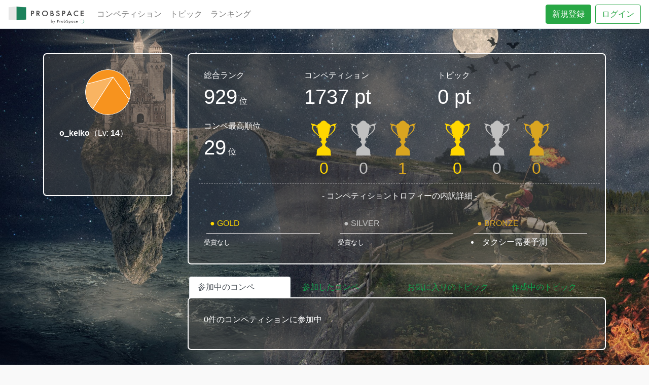

--- FILE ---
content_type: text/html; charset=utf-8
request_url: https://comp.probspace.com/users/o_keiko/0
body_size: 13505
content:
<!DOCTYPE html>
<html>
  <head prefix="og: http://ogp.me/ns# fb: http://ogp.me/ns/fb# article: http://ogp.me/ns/article#">
    <script type="text/javascript">
(function(i,s,o,g,r,a,m){i['GoogleAnalyticsObject']=r;i[r]=i[r]||function(){
(i[r].q=i[r].q||[]).push(arguments)},i[r].l=1*new Date();a=s.createElement(o),
m=s.getElementsByTagName(o)[0];a.async=1;a.src=g;m.parentNode.insertBefore(a,m)
})(window,document,'script','//www.google-analytics.com/analytics.js','ga');
ga("create","UA-138248148-1","auto");
ga("send","pageview");
</script>

    
    <title>o_keiko | ProbSpace</title>
    <meta name="csrf-param" content="authenticity_token" />
<meta name="csrf-token" content="p5E2JFVQBfJ3Mr+LfKvhdhp+aJ6bFQLGlAAVbqNUo16kw4QkM1YmtgMms+IcMTmHNe+n5l6Q4cco6nKzbxiH2A==" />
    <link rel="shortcut icon" type="image/x-icon" href="https://comp.probspace.com/assets/favicon-6b2070015eba06c9f809fe6d0f8cda6116ac13443bc26d0cd4b95da50c35266d.ico" />
    <meta name="viewport" content="width=device-width, initial-scale=1">
    <meta name="google-site-verification" content="yhOmkEDL2e3Ia7drzBImpdyTZr56huvlbIdCgFPUWG0">
    <meta charset="UTF-8">
    <link href="https://fonts.googleapis.com/icon?family=Material+Icons" rel="stylesheet">
    <link href="https://fonts.googleapis.com/css?family=Noto+Sans" rel="stylesheet">
    <link href="https://fonts.googleapis.com/css?family=M+PLUS+1p" rel="stylesheet">
    <link href="https://fonts.googleapis.com/css?family=Noto+Sans+JP" rel="stylesheet">

    <script src="https://cdnjs.cloudflare.com/ajax/libs/ace/1.2.6/ace.js" cache="cached_all"></script>
    <script src="https://comp.probspace.com/assets/application-9991e83242365489e7ec56a9c5c46f39183b5094058030445dc51e5740ef738b.js" data-turbolinks-track="reload"></script>
    <link rel="stylesheet" media="all" href="https://comp.probspace.com/assets/application-bd3d4a1c329b17884a204445440aa844459508afef684a9cab658a953fa51cba.css" data-turbolinks-track="reload" />

    <script type="text/x-mathjax-config">
MathJax.Hub.Config({
  tex2jax: {
    inlineMath: [['$','$'], ['\\(','\\)']],
    processEscapes: true,
    ignoreClass: "tex2jax_ignore",
  },
  menuSettings: {
    inTabOrder: false,
  },
  CommonHTML: { matchFontHeight: false }
});
</script>
<script async src="https://cdnjs.cloudflare.com/ajax/libs/mathjax/2.7.0/MathJax.js?config=TeX-AMS_CHTML"></script>
<script>
//<![CDATA[

  $(document).on('turbolinks:load', function () {
  if(!$(".MathJax_Preview").length){
    MathJax.Hub.Queue(["Typeset", MathJax.Hub]);
  }
  });

//]]>
</script>

    <script type="text/javascript">
      if(location.protocol === 'http:' && location.host !== "localhost:3000") {
        location.replace(location.href.replace(/http:/, 'https:'));
      }
    </script>

    
  </head>

  <body>
    <div class="dq-background-color">
    <nav class="navbar navbar-expand-lg navbar-light bg-white border-bottom box-shadow">
<script type="text/javascript">
(function(i,s,o,g,r,a,m){i['GoogleAnalyticsObject']=r;i[r]=i[r]||function(){
(i[r].q=i[r].q||[]).push(arguments)},i[r].l=1*new Date();a=s.createElement(o),
m=s.getElementsByTagName(o)[0];a.async=1;a.src=g;m.parentNode.insertBefore(a,m)
})(window,document,'script','//www.google-analytics.com/analytics.js','ga');
ga("create","UA-138248148-1","auto");
ga("send","pageview");
</script>

    <a class="custom-header-logo" href="/"><img alt="ProbSpace" src="https://comp.probspace.com/assets/new_logo-022ecf205a324ab841f2223dabc82be172a3a46dfd8ba71c317511e2240c2a79.png" /></a>
  <button class="navbar-toggler" type="button" data-toggle="collapse" data-target="#navbarSupportedContent" aria-controls="navbarSupportedContent" aria-expanded="false" aria-label="Toggle navigation">
    <span class="navbar-toggler-icon"></span>
  </button>

  <div class="collapse navbar-collapse" id="navbarSupportedContent">
    <ul class="navbar-nav mr-auto">
      <li class="nav-item">
        <a class="nav-link" href="/competitions">コンペティション</a>
      </li>
      <li class="nav-item">
        <a class="nav-link" href="/topics">トピック</a>
      </li>
      <li class="nav-item">
        <a class="nav-link" href="/ranking">ランキング</a>
      </li>
      <div class="d-lg-none">
    </ul>

    <div class="my-2 my-lg-0">
        <a id="header-registration-link" class="btn btn-success mr-1" href="/users/sign_up">新規登録</a>
        <a id="header-login-link" class="btn btn-outline-success" href="/users/sign_in">ログイン</a>
    </div>
  </div>
</nav>


    <!-- 画面右上に表示されるflashを表示したくない場合、flash[:message]を使用する-->
      <div class="custom-message-box">
      </div>
    <div>
    </div>

    <div class="dq-background-img fixed-cover">
  <div class="container py-5 py-2">
    <div class="row">
      <div class="col-lg-3 col-12">
  <div class="dq-taste-wrapper mb-4">
    <div class="profile-img">
      <div class="row">
        <div class="mx-auto pb-4">
          <img style="border-radius: 50%;" src="https://comp.probspace.com/assets/default_icons/icon22-57211efcc89bc872bb049578f55dc4a07060a3cc7dee1eb958542ceceb7c9404.png" alt="Icon22" width="90" height="90" />
        </div>
      </div>
      <p>
        <strong>o_keiko</strong>（Lv: <strong>14</strong>）
      </p>
      <p style="word-break : break-all;">
        <br>
        <!-- 所属 -->
        <!-- 出身大学 -->
        <br>
      </p>
    </div>
  </div>
</div>
      <div class="col-lg-9 col-12">
        <div class="dq-taste-wrapper mb-4 clearfix">
    <div class="row">
        <div class="col-md-3 col-12 d-none d-md-block d-sm-none">
            <p>総合ランク<br />
                <span class="mypage-ranking-text">
                    929</span> 位
                <!--  参加中コンペティションの数値を仮置き -->
            </p>
            <p>コンペ最高順位<br />
              <span class="mypage-ranking-text">29</span> 位
                <!--  参加中コンペティションの数値を仮置き -->
            </p>
        </div>
        <div class="col-sm-6 col-6 d-lg-none d-md-none">
            <p style="text-align:center;">総合ランク<br />
                <span class="mypage-ranking-text">
                    929</span> 位
                <!--  参加中コンペティションの数値を仮置き -->
            </p>
        </div>
        <div class="col-sm-6 col-6 d-lg-none d-md-none">
            <p>コンペ最高順位<br />
              <span class="mypage-ranking-text">29</span> 位
                <!--  参加中コンペティションの数値を仮置き -->
            </p>
        </div>


        <!-- <div class="col-md-10 col-md-1"> -->
        <div class="col-md-4 col-12">
            <p>コンペティション<br />
                <span class="mypage-ranking-text">
                    1737 pt<br /><!--  参加中コンペティションの数値を仮置き -->
                </span>
            </p>
            <div class="d-flex justify-content-around text-center">
                <div>
                    <img src="https://comp.probspace.com/assets/torphy_gold-b8045b707e42a1765420c3389ab61e96d2f925519a7a188892c9b324d85cf76f.png" alt="Torphy gold" /><br /><span style="color:gold; font-size:2em;">
                        0</span>
                </div>
                <div>
                    <img src="https://comp.probspace.com/assets/torphy_silver-b0c0406fb3dfaf5bdaf9d6361615b3ed0c6bf937775f87e15f9b8cf808c5aa1b.png" alt="Torphy silver" /><br /><span style="color:silver; font-size:2em;">
                        0</span>
                </div>
                <div>
                    <img src="https://comp.probspace.com/assets/torphy_bronze-2af99a779d33a609ef99c64bea3610884c52d8f35853c3d48c505e0de554c2e0.png" alt="Torphy bronze" /><br /><span style="color:goldenrod; font-size:2em;">
                        1</span>
                </div>
            </div>
        </div>

        <div class="d-lg-none m-3"></div>
        <div class="col-md-4 col-12">
            <p>トピック<br />
                <span class="mypage-ranking-text">
                    0 pt<br /><!--  参加中コンペティションの数値を仮置き -->
                </span>
            </p>
            <div class="d-flex justify-content-around text-center">
                <div>
                    <img src="https://comp.probspace.com/assets/torphy_gold-b8045b707e42a1765420c3389ab61e96d2f925519a7a188892c9b324d85cf76f.png" alt="Torphy gold" /><br /><span style="color:gold; font-size:2em;">
                        0</span>
                </div>
                <div>
                    <img src="https://comp.probspace.com/assets/torphy_silver-b0c0406fb3dfaf5bdaf9d6361615b3ed0c6bf937775f87e15f9b8cf808c5aa1b.png" alt="Torphy silver" /><br /><span style="color:silver; font-size:2em;">
                         0</span>
               </div>
                <div>
                    <img src="https://comp.probspace.com/assets/torphy_bronze-2af99a779d33a609ef99c64bea3610884c52d8f35853c3d48c505e0de554c2e0.png" alt="Torphy bronze" /><br /><span style="color:goldenrod; font-size:2em;">
                        0</span>
                </div>
            </div>
        </div>
        <div class="col-md-12 text-center" style="border-top: snow dashed 1px; padding: 8px; margin: 5px;">
          <p style="margin: 5px">- コンペティショントロフィーの内訳詳細 -</p>
        </div>
        <div class="col-md-4 col-4" >
          <div style="border-bottom: snow solid 1px; padding: 7px; margin: 5px;">
            <span style="color:gold">● GOLD</span>
          </div>
          <div>
              <small>受賞なし</small>
          </div>
        </div>
        <div class="col-md-4 col-4">
          <div style="border-bottom: snow solid 1px; padding: 7px; margin: 5px;">
            <span style="color:silver">● SILVER</span>
          </div>
          <div>
              <small>受賞なし</small>
          </div>
        </div>
        <div class="col-md-4 col-4">
          <div style="border-bottom: snow solid 1px; padding: 7px; margin: 5px;">
            <span style="color:goldenrod">● BRONZE</span>
          </div>
          <div>
                <li>タクシー需要予測</li>
          </div>
        </div>
    </div>
</div>
        <!-- 見た目は仮置き　＝＞　ドラクエ風に変える ※タブのレスポンシブ対応は未済-->
        <style>
        .nav-tabs { 
                border-bottom: none;
        }

        .dq-taste-wrapper {
                margin:0px;
        }
        .col-3 {
                padding-left:3px;
                padding-right:3px;
        }
        .divB {
                bottom:0;
                justify-content: flex-end;
                align-items: flex-end;
        }

        @media (max-width: 784px) {

                .nav-link {
                        margin-right:10px;
                        margin-left:10px;
                        border-bottom-right-radius: 0.25rem;
                        border-bottom-left-radius: 0.25rem;
                }


        }

        
</style>

<div class="d-none d-md-block d-sm-none">
<ul class="nav nav-tabs divB">
    <li class="nav-item col-3">
    <a class="nav-link active" href="/users/o_keiko/0">参加中のコンペ</a>
    </li>
    <li class="nav-item col-3">
    <a class="nav-link " href="/users/compe_close/o_keiko/0">参加したコンペ</a>
    </li>
    <li class="nav-item col-3 divB">
    <a class="nav-link " href="/users/like/o_keiko/0">お気に入りのトピック</a></li>
    <li class="nav-item col-3 divB">
    <a class="nav-link " href="/users/user_topics/o_keiko/0">作成中のトピック</a></li>
    </li>
</ul>
</div>

<ul class="nav nav-tabs d-lg-none d-md-none">
<div class="row">
    <li class="nav-item col-12">
    <a class="nav-link active" href="/users/o_keiko/0">参加中のコンペ</a>
    </li>
    <li class="nav-item col-12">
    <a class="nav-link " href="/users/compe_close/o_keiko/0">参加したコンペ</a>
    </li>
    <li class="nav-item col-12">
    <a class="nav-link " href="/users/like/o_keiko/0">お気に入りのトピック</a></li>
    <li class="nav-item col-12">
    <a class="nav-link " href="/users/user_topics/o_keiko/0">作成中のトピック</a></li>
    </li>
    </div>
</ul>


        <div class="dq-taste-wrapper">
          <p>0件のコンペティションに参加中</p>
        </div>
      </div>
    </div>
  </div>
</div>
    <footer class="pt-4 pb-2 text-muted text-center bg-white border-top box-shadow">
  <div class="container">
    <div class="row">

      <div class="col-sm-12 col-md-12">
        <ul class="list-inline">
          <li class="list-inline-item">
            <a href="/privacy_policy">プライバシーポリシー</a>
          </li>
          <li class="list-inline-item">
            <a href="/terms_of_use">利用規約</a>
          </li>
          <li class="list-inline-item">
            <a target="_blank" rel="noopener noreferrer" href="https://corp.probspace.com">運営会社</a>
          </li>
          <li class="list-inline-item">
            <a href="/contact">お問い合わせ</a>
          </li>
        </ul>
      </div>
      <div class="col-sm-12 col-md-12">
        <a target="_blank" rel="noopener noreferrer" href="https://corp.probspace.com"><img src="https://comp.probspace.com/assets/corporate_logo-244a30572a64abbf0ff12fb2106ce5cd5d556e145cdaf31b56728c514611536e.png" alt="Corporate logo" width="200" height="50" /></a>
      </div>
    </div>
  </div>
</footer>

    </div>
    <!--  -->

  </body>
</html>
